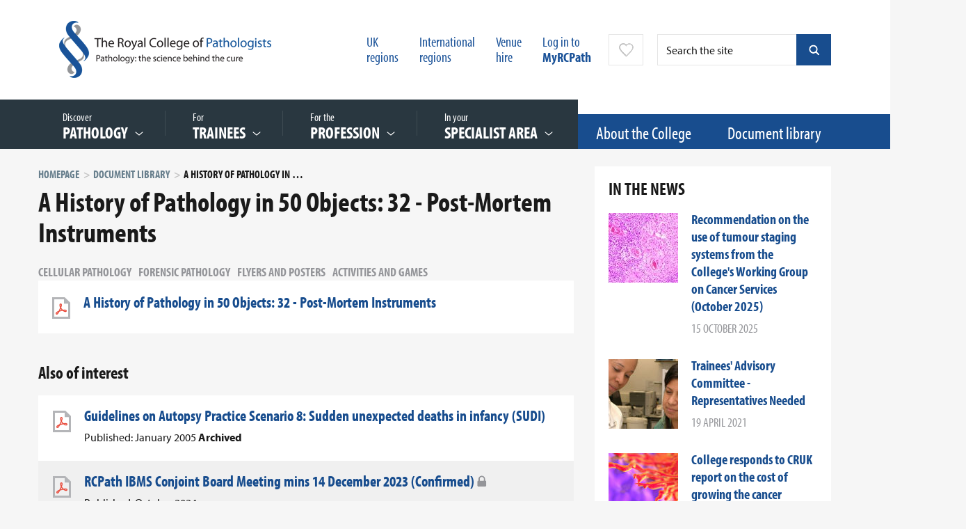

--- FILE ---
content_type: text/html;charset=UTF-8
request_url: https://www.rcpath.org/resourceLibrary/32---post-mortem-instruments.html
body_size: 11974
content:
<!DOCTYPE html>

<!--[if lt IE 7]>      <html class="no-js lt-ie9 lt-ie8 lt-ie7"> <![endif]-->
<!--[if IE 7]>         <html class="no-js lt-ie9 lt-ie8"> <![endif]-->
<!--[if IE 8]>         <html class="no-js lt-ie9"> <![endif]-->
<!--[if gt IE 8]><!--> <html class="no-js"> <!--<![endif]-->

	<head>



	
		<script src="https://cc.cdn.civiccomputing.com/9/cookieControl-9.9.2.min.js" crossorigin="anonymous" integrity="sha384-EeZGq++njpOkb2ymie9Fhtaw3EOPvAuxwaS5kq/K4ZeZN8qM2eARs3QxQ+BLdw7/"></script>


		<script type="text/javascript" nonce="d5af48562cbe3f2d714c7997c27c00be">
			var config = {
				// Core configuration
				apiKey: '18bed04b907e37a7f6de367fb1919f0449dfcd75',
				product: 'PRO',
				mode: 'gdpr',

				setInnerHTML: false,
				wrapInnerHTML: false,
				// Controlling use of cookies
				necessaryCookies: ["OGPC","VID","CONSENT","CookieControl","_PRESIDE_LANGUAGE","cf*","_gid","lang","remote_sid","JSESSIONID","DEFAULTLOCALE","rc::c","PRESIDESHOPPINGCARTSESSION","_hjShownFeedbackMessage","_ga","__cfduid","DSID","_hjClosedSurveyInvites","NSC_*","player","YSC","VISITOR_INFO1_LIVE","vuid","_hjMinimizedPolls","PSID","_cf*","continuous_play_v3","_gat*","PRESIDEARTICLEACCESSLIMIT","_hjDonePolls","test_cookie"],
				optionalCookies: [
					

	
		
		{
			name : 'Google analytics',
			label: 'Google analytics',
			description: 'Analytical cookies help website owners understand how visitors interact with websites by collecting and reporting information anonymously. This helps us to better understand the needs of our users and how we can improve the website. For full details on these cookies please see Google’s privacy policy.',
			cookies: ["_ga*","_ga_*","_gcl*","_gid","_ga","_gat","_mkto_trk","_utma","collect","GPS","IDE","MR","MR2","mus","PREF"],
			recommendedState: true,
			lawfulBasis: 'consent',
			onAccept: function(){
				// gtag consent API
    gtag('consent', 'update', { 'analytics_storage': 'granted'  });
// gtag consent API END

// START insert Google site verification tag
// meta name="google-site-verification" content="7v2qaKEdaNTI0F1MQqZjj7ipol96cnF886-6erE6vj4"
var gsvTag         = document.createElement('meta');
    gsvTag.id      = 'civic-gsv-meta';
    gsvTag.name    = 'google-site-verification';
    gsvTag.content = '7v2qaKEdaNTI0F1MQqZjj7ipol96cnF886-6erE6vj4';

document.head.insertAdjacentElement( 'beforeEnd', gsvTag );
// END insert Google site verification tag

// START - Global site tag (gtag.js) - Google Analytics
// script async src='https://www.googletagmanager.com/gtag/js?id=UA-30038551-1'
// *** REMOVED - 10-NOV-2021
//var gtmTag       = document.createElement('script');
//   gtmTag.id    = 'civic-gtm-script';
//    gtmTag.src   = 'https://www.googletagmanager.com/gtag/js?id=UA-30038551-1';
//    gtmTag.async = true;
//document.head.insertAdjacentElement( 'beforeEnd', gtmTag );
// END insert Google tag manager script

window.dataLayer = window.dataLayer || [];
function gtag(){dataLayer.push(arguments);}

			},
			onRevoke: function(){
				// gtag consent API
    gtag('consent', 'update', { 'analytics_storage': 'denied'  });
// gtag consent API END

// START remove Google site verification tag
var gsvTag = document.getElementById('civic-gsv-meta');
    gsvTag.remove();
// END remove Google site verification tag



			},
			thirdPartyCookies: [{"name":"Google","optOutLink":"https://tools.google.com/dlpage/gaoptout"},{"name":"YouTube","optOutLink":"https://support.google.com/accounts/answer/61416?hl=en&co=GENIE.Platform%3DDesktop&oco=0"}]
		}
		,
	
		
		{
			name : 'Marketing',
			label: 'Marketing',
			description: 'Marketing cookies are used to track visitors across websites. The intention is to display ads that are relevant and engaging for the individual user and thereby more valuable for publishers and third party advertisers.\r\n',
			cookies: ["_gcl_au","1P_JAR","ANID","APISID","HSID","LOGIN_INFO","SAPISID","SID","SIDCC","SSID","__Secure-3PAPISID","__Secure-3PSID","__Secure-APISID","__Secure-HSID","__Secure-SSID","gt","guest_id","personalization_id","tfw_exp","metrics_token"],
			recommendedState: true,
			lawfulBasis: 'consent',
			onAccept: function(){
				// gtag consent API
gtag('consent', 'update', {
      'ad_storage': 'granted',
      'ad_user_data': 'granted',
      'ad_personalization': 'granted'
    });
// gtag consent API END
			},
			onRevoke: function(){
				// gtag consent API
gtag('consent', 'update', {
      'ad_storage': 'denied',
      'ad_user_data': 'denied',
      'ad_personalization': 'denied'
    });
// gtag consent API END
			},
			thirdPartyCookies: [{"name":"Twitter","optOutLink":"https://twitter.com/settings/account/personalization"}]
		}
		,
	
		
		{
			name : 'Statistics',
			label: 'Statistics',
			description: 'Statistic cookies help website owners to understand how visitors interact with websites by collecting and reporting information anonymously.',
			cookies: ["_hjid","_hjRecordingLastActivity","_hjTLDTest","_hjUserAttributesHash","_hjCachedUserAttributes","_hjLocalStorageTest","_hjIncludedInPageviewSample","_hjIncludedInSessionSample","_hjAbsoluteSessionInProgress"],
			recommendedState: true,
			lawfulBasis: 'consent',
			onAccept: function(){
				
			},
			onRevoke: function(){
				
			},
			thirdPartyCookies: []
		}
		
	

				],    // Array of objects based on CookieCategory object
				consentCookieExpiry: 350,

				
					statement : {
						  description: ''
						, name: 'Cookies policy'
						, url: 'https://www.rcpath.org/about-the-college/college-policies/cookies-policy.html'
						, updated: '17/12/2020'
					},
				

				logConsent: true,
				encodeCookie: false,
				sameSiteCookie: true,
				sameSiteValue: "Strict",
				closeOnGlobalChange: true,
				subDomains: true,

				// Customizing appearance and behaviour
				initialState: "notify",
				notifyOnce: false,
				rejectButton: true,
				layout: "slideout",
				position: "left",
				theme: "light",
				toggleType: "slider",
				closeStyle: "button",
				notifyDismissButton: false,
				settingsStyle: "button",
				acceptBehaviour: "recommended",

				

				

				text : {
					title: 'Our use of cookies'
					, intro                : 'We use necessary cookies to make our site work and to create a smoother user experience. We’d also like to use optional cookies to help us improve the services and content that we provide to you.'
					, acceptRecommended    : 'ACCEPT RECOMMENDED SETTINGS'
					
					, rejectSettings       : 'Reject all'
					, necessaryTitle       : 'Essential cookies'
					, necessaryDescription : 'Essential cookies enable core functionality such as page navigation and access to secure areas. You may disable these by changing your browser settings, but this may affect how the website functions.'
					
					
					
					
					
					, off                  : 'Off'
					
					
					
					, closeLabel           : 'SAVE YOUR PREFERRED SETTINGS'
					
					
					
					
					
					
					
				},

				
				branding : {
					  fontFamily       : 'Arial, sans serif'
					
					
					
					
					
					, acceptText       : '#fff'
					, acceptBackground : '#184d8e'
					
					
					
					, toggleColor      : '#022857'
					, toggleBackground : '#184d8e'
					
					
					
					, buttonIconWidth  : '64px'
					, buttonIconHeight : '64px'
					, removeIcon       : false
					, removeAbout      : true
				},
				

				
					excludedCountries: [],
					locale: "undefined" != typeof window ? window.navigator.language : "en",	
				locales: [
					
				],
				

				accessibility: {
					accessKey: '',
					highlightFocus: false,
					outline: false,
					overlay: false,
					disableSiteScrolling: false
				}
			};

			CookieControl.load( config );

			var onPageStyle = "";
			
			if ( onPageStyle.length ) {
				var style       = document.createElement('style');
				style.innerHTML = onPageStyle;
				document.head.appendChild( style );
			}
		</script>
	

		




	<title>A History of Pathology in 50 Objects: 32 - Post-Mortem Instruments</title>
<script nonce="44ac1d03f8d47b944bf91e544737b8bc">
    window.dataLayer = window.dataLayer || [];
    function gtag() {
        dataLayer.push(arguments);
    }
    gtag("consent", "default", {
        ad_personalization: "denied",
        ad_storage: "denied",
        ad_user_data: "denied",
        analytics_storage: "denied",
        wait_for_update: 500
    });
    gtag("set", "url_passthrough", true);
</script>


<!-- Google Tag Manager -->
<script nonce="44ac1d03f8d47b944bf91e544737b8bc">(function(w,d,s,l,i){w[l]=w[l]||[];w[l].push({'gtm.start':
new Date().getTime(),event:'gtm.js'});var f=d.getElementsByTagName(s)[0],
j=d.createElement(s),dl=l!='dataLayer'?'&l='+l:'';j.async=true;j.src=
'https://www.googletagmanager.com/gtm.js?id='+i+dl;f.parentNode.insertBefore(j,f);
})(window,document,'script','dataLayer','GTM-K4LLWHB');</script>
<!-- End Google Tag Manager -->

	

	

	
		<meta name="author" content="The Royal College of Pathologists" />
	

	

	<meta name="robots" content="index,follow" />

	
	


	<meta property="og:title" content="A History of Pathology in 50 Objects: 32 - Post-Mortem Instruments" />
	<meta property="og:type"  content="website" />
	<meta property="og:url"   content="https://www.rcpath.org/resourceLibrary/32---post-mortem-instruments.html" />
	
	

	
		<meta name="twitter:card" content="summary_large_image">
	
	
	<meta name="twitter:title" content="A History of Pathology in 50 Objects: 32 - Post-Mortem Instruments" />
	
	





		<meta charset="utf-8">
		<meta name="viewport" content="width=device-width, initial-scale=1.0">
		<!--[if IE]> <meta http-equiv="X-UA-Compatible" content="IE=edge,chrome=1"> <![endif]-->

		<link rel="shortcut icon" href="/assets/img/favicon.ico" type="image/x-icon">
		<script type="text/javascript" src="//use.typekit.net/hlu4raf.js"></script>
		<script type="text/javascript" src="/assets/js/lib/typekit.js"></script>

		<link rel="stylesheet" type="text/css" href="/assets/css/lib/bootstrap.min.css">
<link rel="stylesheet" type="text/css" href="/assets/css/lib/jquery.bxslider.css">
<link rel="stylesheet" type="text/css" href="/assets/css/lib/jquery.datetimepicker.css">
<link rel="stylesheet" type="text/css" href="/assets/css/lib/perfect-scrollbar.min.css">
<link rel="stylesheet" type="text/css" href="/assets/css/lib/tooltipster.css">
<link rel="stylesheet" type="text/css" href="/assets/css/core/_7ecaabad.core.min.css">
<link rel="stylesheet" type="text/css" href="/assets/css/specific/autocomplete/_dfb9fcdd.autocomplete.min.css">
<!--[if lte IE 8]><link rel="stylesheet" type="text/css" href="/assets/css/lib/ie8.css"><![endif]-->


		<!--[if lt IE 9]>
			<script src="http://html5shiv.googlecode.com/svn/trunk/html5.js"></script>
		<![endif]-->

		<script src="/assets/js/lib/modernizr-2.6.2.min.js"></script>
<!--[if lte IE 8]><script src="/assets/js/lib/respond.js"></script><![endif]-->


		
		

		
	</head>
	<body class="">
<!-- Google Tag Manager (noscript) -->
<noscript><iframe src="https://www.googletagmanager.com/ns.html?id=GTM-K4LLWHB"
height="0" width="0" style="display:none;visibility:hidden"></iframe></noscript>
<!-- End Google Tag Manager (noscript) -->

		 <!--[if lt IE 7]>
			<p class="chromeframe">You are using an <strong>outdated</strong> browser. Please <a href="http://browsehappy.com/">upgrade your browser</a> or <a href="http://www.google.com/chromeframe/?redirect=true">activate Google Chrome Frame</a> to improve your experience.</p>
		<![endif]-->

		<div class="main-wrapper">
			
			<div class="menu-overlay"></div>
			
	

	<header id="masthead" class="branding" role="banner">

		<div class="container top-header">

			<div class="row">

				<div class="col-lg-4 col-md-4 col-sm-5 col-xs-12">
					<h1 class="site-logo">
						<a href="/" >
							<img src="/assets/img/logo.png" alt="RCPath logo">
						</a>
					</h1>
				</div>

				<div class="col-lg-8 col-md-8 col-sm-7 col-xs-12 hidden-xs">
					





	<form class="search-form hidden-sm hidden-xs mod-autocomplete" action="https://www.rcpath.org/search-results.html" method="get">
        <input type="text" class="search-query form-control js-autocomplete-header-ajax js-search-form-full" name="q" id="" placeholder="Search the site" />
        <button type="button" class="search-close js-search-close">&times;</button>
        <input type="submit" value="submit" class="search-button blue" />
        <button type="button" class="search-button blue js-search-form-full"></button>
    </form>




					<nav class="top-nav ">
						<ul>
							

							
								


    <li class="header-link">


	
		<a href="https://www.rcpath.org/our-uk-regions.html">UK <br/>regions</a>
	
</li>



    <li class="header-link">


	
		<a href="https://www.rcpath.org/international.html">International <br/>regions</a>
	
</li>



    <li class="header-link">


	
		<a href="https://www.rcpath.org/profession/conferences/our-venue-events-at-no-6.html">Venue <br/>hire</a>
	
</li>

							

							
								<li><a href="https://www.rcpath.org/log-in.html">Log in to <br/><strong>MyRCPath</strong></a></li>
							
							


	<li class="favourites-trigger-wrapper">
		
			<a
				class         = "favourites-trigger show-tooltip"
				title         = "You need to login in order to&nbsp;add or remove favourites"
				data-position = "right"
			>
		
		</a>
	</li>

	<div class="modal fade" id="favourite-popover" tabindex="-1" role="dialog" aria-hidden="true">
	  	<div class="modal-dialog">
			<div class="modal-content">
		  		<div class="modal-header">
					<a href="" class="icon icon-close pull-right" data-dismiss="modal"><span class="sr-only">Close</span></a>
					<h3 class="modal-title">Favourites</h3>
		  		</div>

		  		<div class="modal-body"></div>

			  	<div class="modal-footer aligned-center">
					<button type="button" class="btn blue-dark" data-dismiss="modal">OK</button>
			  	</div>
			</div>
	  	</div>
	</div>

						</ul>
					</nav>

				</div>

			</div>

		</div>

		<div class="main-navigation-wrapper v2">

			<div class="container visible-sm visible-xs">
				<div class="row">
					<div class="col-xs-12">
						<div class="mobile-menu">
							<a class="search-trigger visible-xs visible-sm">Search</a>
							<a class="menu-trigger">Menu</a>
						</div>
					</div>
				</div>
			</div>

			<div class="main-navigation">
				<div class="v2-bg-filler"></div>
				<div class="container">
					<div class="row">
						<div class="col-md-12">
							<nav class="main-navigation-links" >
								<ul>
									
	

	
		<li class=" featured-link">
			

	
	
	
	
	
	<a href="https://www.rcpath.org/discover-pathology.html">
		
			<span class="top-text">Discover  &nbsp;</span> <span class="menu-label">PATHOLOGY</span>
		
	</a>
	
		<div class="mega-menu">
			

			

			<div class="nav-links column-links">
				<ul class="
							
								two-columns
							
						">
					
						<li class="">
							<a href="https://www.rcpath.org/discover-pathology/what-is-pathology.html" data-href="#nav-62210955-3D4F-4681-B8E72C92C23F9E1A">What is pathology?</a>
						</li>
					
						<li class="">
							<a href="https://www.rcpath.org/discover-pathology/careers-in-pathology.html" data-href="#nav-837A77CC-21BB-45CE-88F268E6ECCCEE0C">Careers in pathology</a>
						</li>
					
						<li class="">
							<a href="https://www.rcpath.org/discover-pathology/events-landing-page.html" data-href="#nav-3F4933A7-969F-4284-B7A1ABF2D1AE7B99">Public engagement events</a>
						</li>
					
						<li class="">
							<a href="https://www.rcpath.org/discover-pathology/discover-pathology-resources.html" data-href="#nav-0FEFF61F-79BC-422D-9DBCA9D81F946AAF">Resources</a>
						</li>
					
						<li class="">
							<a href="https://www.rcpath.org/discover-pathology/competitions.html" data-href="#nav-379FD92E-B7B9-4E72-AE8E00AB240FC3A5">Competitions</a>
						</li>
					
						<li class="">
							<a href="https://www.rcpath.org/discover-pathology/membership.html" data-href="#nav-C8D46354-E754-4E8D-BC895693ADFF4436">Membership</a>
						</li>
					
						<li class="">
							<a href="https://www.rcpath.org/discover-pathology/corporate-membership.html" data-href="#nav-F4830D14-7813-424D-9ECB70F783089611">Corporate membership</a>
						</li>
					
						<li class="">
							<a href="https://www.rcpath.org/discover-pathology/undergraduates-and-foundation-doctors.html" data-href="#nav-3842D845-18A4-47CC-B270862E625D8AD3">Undergraduates and Foundation doctors</a>
						</li>
					
						<li class="">
							<a href="https://www.rcpath.org/discover-pathology/news.html" data-href="#nav-DD9D7BF1-02E5-4AFD-9BEFDAE100B38369">News</a>
						</li>
					
						<li class="">
							<a href="https://www.rcpath.org/discover-pathology/blogs.html" data-href="#nav-499509C2-8F7D-46CA-8E632F53F37E6B27">Blogs</a>
						</li>
					
						<li class="">
							<a href="https://www.rcpath.org/discover-pathology/public-affairs.html" data-href="#nav-E5E2B075-3601-4C80-90630C37061285D3">Public affairs</a>
						</li>
					
						<li class="">
							<a href="https://www.rcpath.org/discover-pathology/videos.html" data-href="#nav-19C13837-73E0-491B-91D09FC287E8F0BE">Videos</a>
						</li>
					
						<li class="">
							<a href="https://www.rcpath.org/discover-pathology/pathologypodcast.html" data-href="#nav-B89DA92E-0C20-4213-8C333990A4BED5D2">Pathologists in Profile Podcast Series</a>
						</li>
					
						<li class="">
							<a href="https://www.rcpath.org/discover-pathology/diamond-jubilee.html" data-href="#nav-5595587D-5582-490D-8181B722599C787E">Diamond Jubilee</a>
						</li>
					
				</ul>
			</div>
			

		</div>
	

		</li>
	
		<li class=" featured-link">
			

	
	
	
	
	
	<a href="https://www.rcpath.org/trainees.html">
		
			<span class="top-text">For &nbsp;</span> <span class="menu-label">Trainees</span>
		
	</a>
	
		<div class="mega-menu">
			

			

			<div class="nav-links column-links">
				<ul class="
							
								two-columns
							
						">
					
						<li class="">
							<a href="https://www.rcpath.org/trainees/covid-19-information-for-trainees.html" data-href="#nav-8A285D6E-8841-4290-B81A2091D1AE184E">COVID-19: information for trainees</a>
						</li>
					
						<li class="">
							<a href="https://www.rcpath.org/trainees/training.html" data-href="#nav-47E24E46-D71C-49C8-95E9D6F0986EB51A">Training</a>
						</li>
					
						<li class="">
							<a href="https://www.rcpath.org/trainees/webinars-what-i-wish-i-d-known.html" data-href="#nav-AFCE845C-C8BE-495F-801F2D8D3FD2CC43">Webinars: What I Wish I’d Known</a>
						</li>
					
						<li class="">
							<a href="https://www.rcpath.org/trainees/assessment.html" data-href="#nav-0051557A-8AFD-4744-871BC4F17131CF9D">Assessment</a>
						</li>
					
						<li class="">
							<a href="https://www.rcpath.org/trainees/examinations.html" data-href="#nav-43912B94-9F8B-428D-A2B978D3DE35AF00">Examinations</a>
						</li>
					
						<li class="">
							<a href="https://www.rcpath.org/trainees/cost-of-training1.html" data-href="#nav-4379FDA7-067A-44C7-9D6B41B2C1F06667">Cost of training</a>
						</li>
					
						<li class="">
							<a href="https://www.rcpath.org/trainees/preparing-to-be-a-new-consultant.html" data-href="#nav-99FD3087-F4E0-4721-ACA0C028C6AB6B98">Preparing to be a new consultant</a>
						</li>
					
				</ul>
			</div>
			

		</div>
	

		</li>
	
		<li class=" featured-link">
			

	
	
	
	
	
	<a href="https://www.rcpath.org/profession.html">
		
			<span class="top-text">For the &nbsp;</span> <span class="menu-label">Profession</span>
		
	</a>
	
		<div class="mega-menu">
			

			

			<div class="nav-links column-links">
				<ul class="
							
								two-columns
							
						">
					
						<li class="">
							<a href="https://www.rcpath.org/profession/on-the-agenda.html" data-href="#nav-F632503D-7B1C-4470-9ABD444E0B8A111F">On the agenda</a>
						</li>
					
						<li class="">
							<a href="https://www.rcpath.org/profession/college-responses.html" data-href="#nav-79202A89-A566-493C-BD57BC4B2401988C">College responses</a>
						</li>
					
						<li class="">
							<a href="https://www.rcpath.org/profession/clinical-excellence-awards.html" data-href="#nav-1EB129E6-B427-4AA1-98BC1029374B5538">Clinical Impact Awards</a>
						</li>
					
						<li class="">
							<a href="https://www.rcpath.org/profession/patient-safety-and-quality-improvement.html" data-href="#nav-742BA6CD-2B36-447E-87E47A558EE4DB4E">Patient safety and quality improvement</a>
						</li>
					
						<li class="">
							<a href="https://www.rcpath.org/profession/coronavirus-resource-hub.html" data-href="#nav-BFCCBA7C-0E65-43D7-B2E37C8E63C9754F">Coronavirus: COVID-19 resources hub</a>
						</li>
					
						<li class="">
							<a href="https://www.rcpath.org/profession/conferences.html" data-href="#nav-6B527134-B377-45BF-A56274D8FCFF03C7">Conferences</a>
						</li>
					
						<li class="">
							<a href="https://www.rcpath.org/profession/continuing-professional-development-cpd.html" data-href="#nav-EB1799C1-BBCE-4C6E-88ECB16C02AD8012">Continuing Professional Development (CPD)</a>
						</li>
					
						<li class="">
							<a href="https://www.rcpath.org/profession/appraisal-and-revalidation.html" data-href="#nav-AB324748-614B-4078-80780E2555A84849">Appraisal and revalidation </a>
						</li>
					
						<li class="">
							<a href="https://www.rcpath.org/profession/guidelines.html" data-href="#nav-0BCD5B64-F576-422E-9F82BF4FD7CDE1FD">Guidelines</a>
						</li>
					
						<li class="">
							<a href="https://www.rcpath.org/profession/publications.html" data-href="#nav-FCDE25E1-B7C8-41F3-A114C0DF9DFDDFAB">Publications</a>
						</li>
					
						<li class="">
							<a href="https://www.rcpath.org/profession/digital-pathology.html" data-href="#nav-D02EC6A9-C29C-471D-9D2717106FEE9B64">Digital pathology</a>
						</li>
					
						<li class="">
							<a href="https://www.rcpath.org/profession/committees.html" data-href="#nav-B9825946-F33A-42C5-8EF769B5A3EF3B71">Committees</a>
						</li>
					
						<li class="">
							<a href="https://www.rcpath.org/profession/rcpath-consulting.html" data-href="#nav-A2D0E3F3-17CC-4AEF-A66F698D6883C25E">RCPath Consulting</a>
						</li>
					
						<li class="">
							<a href="https://www.rcpath.org/profession/research-and-innovation.html" data-href="#nav-2AEB0F6E-C3BE-49E5-B5FFA3A085C3804B">Research and innovation</a>
						</li>
					
						<li class="">
							<a href="https://www.rcpath.org/profession/medical-examiners.html" data-href="#nav-CAA61036-9281-4D73-82D97283B32B24AF">Medical examiners</a>
						</li>
					
						<li class="">
							<a href="https://www.rcpath.org/profession/training-standards.html" data-href="#nav-C69ED13A-8010-4C6B-832B5D65E74B528B">Training standards</a>
						</li>
					
						<li class="">
							<a href="https://www.rcpath.org/profession/pathology-portal.html" data-href="#nav-EB98C704-F7C3-4DD0-B97A0DD5FB1293B3">Pathology Portal</a>
						</li>
					
						<li class="">
							<a href="https://www.rcpath.org/profession/equality-diversity-and-inclusion.html" data-href="#nav-DCF9D0AD-EBEF-42EE-B3C1D0CC1A2AF301">Equality, diversity and inclusion</a>
						</li>
					
						<li class="">
							<a href="https://www.rcpath.org/profession/member-engagement.html" data-href="#nav-1186323B-EB4C-4FC7-B9A470A79D3C14ED">Member engagement</a>
						</li>
					
						<li class="">
							<a href="https://www.rcpath.org/profession/workforce-and-engagement.html" data-href="#nav-4B128BB1-131A-47AA-8C81A87D50642E5D">Workforce and engagement</a>
						</li>
					
				</ul>
			</div>
			

		</div>
	

		</li>
	
		<li class=" featured-link">
			

	
	
	
	
	
	<a href="https://www.rcpath.org/specialist-area.html">
		
			<span class="top-text">In your &nbsp;</span> <span class="menu-label">Specialist area</span>
		
	</a>
	
		<div class="mega-menu">
			

			
				
			

			<div class="nav-links column-links">
				<ul class="
							
								two-columns
							
						">
					
						<li class="">
							<a href="https://www.rcpath.org/specialist-area/cellular-pathology.html" data-href="#nav-E9872745-F5E7-4AA5-A239C5E9C87D5BDA">Cellular pathology</a>
						</li>
					
						<li class="">
							<a href="https://www.rcpath.org/specialist-area/clinical-biochemistry.html" data-href="#nav-EE9AEDA1-6D52-43EB-8753D49ADEE05F06">Clinical biochemistry</a>
						</li>
					
						<li class="">
							<a href="https://www.rcpath.org/specialist-area/microbiology.html" data-href="#nav-D91831B0-E7B7-4150-91D4F1D893757063">Microbiology</a>
						</li>
					
						<li class="">
							<a href="https://www.rcpath.org/specialist-area/haematology.html" data-href="#nav-8BBD5570-982E-4C2F-8EF973F932977C21">Haematology</a>
						</li>
					
						<li class="">
							<a href="https://www.rcpath.org/specialist-area/transfusion-medicine.html" data-href="#nav-D74D740F-0749-4485-B699B10DFB25CF98">Transfusion medicine</a>
						</li>
					
						<li class="">
							<a href="https://www.rcpath.org/specialist-area/neuropathology.html" data-href="#nav-746F5CF0-1F44-48D1-BD6CCE20DF7DABC6">Neuropathology</a>
						</li>
					
						<li class="">
							<a href="https://www.rcpath.org/specialist-area/paediatric-and-perinatal-pathology.html" data-href="#nav-4059E450-99B0-4D71-A330F2B7D4F0A773">Paediatric and perinatal pathology</a>
						</li>
					
						<li class="">
							<a href="https://www.rcpath.org/specialist-area/oral-maxillofacial-pathology.html" data-href="#nav-68E758DE-3F0C-4F86-9DA2E09C3B7BBDEE">Oral and maxillofacial pathology</a>
						</li>
					
						<li class="">
							<a href="https://www.rcpath.org/specialist-area/reproductive-science.html" data-href="#nav-BC7228D3-8753-4357-821D7E93497EA8C1">Reproductive science</a>
						</li>
					
						<li class="">
							<a href="https://www.rcpath.org/specialist-area/forensic-pathology.html" data-href="#nav-1EDB959B-04E9-4B91-84277DC51EBFF63D">Forensic pathology</a>
						</li>
					
						<li class="">
							<a href="https://www.rcpath.org/specialist-area/toxicology.html" data-href="#nav-79EA0105-B421-4FDC-8EF1F1A5A2FB85A9">Toxicology</a>
						</li>
					
						<li class="">
							<a href="https://www.rcpath.org/specialist-area/histocompatibility-and-immunogenetics.html" data-href="#nav-22B342E3-14AB-46E0-9E73B54E50CA5569">Histocompatibility and immunogenetics</a>
						</li>
					
						<li class="">
							<a href="https://www.rcpath.org/specialist-area/virology.html" data-href="#nav-5086FEF3-8BAD-40D8-A7FF5196D89D54CE">Virology</a>
						</li>
					
						<li class="">
							<a href="https://www.rcpath.org/specialist-area/immunology.html" data-href="#nav-82136D38-BEDB-45EF-B2753194FBDDF953">Immunology</a>
						</li>
					
						<li class="">
							<a href="https://www.rcpath.org/specialist-area/genetics.html" data-href="#nav-09491268-3DDC-4917-A92BDAE46217F62C">Genetics</a>
						</li>
					
						<li class="">
							<a href="https://www.rcpath.org/specialist-area/molecular-pathology.html" data-href="#nav-33E5C334-C711-45B7-A0750DBFEFD6E218">Molecular pathology</a>
						</li>
					
						<li class="">
							<a href="https://www.rcpath.org/specialist-area/veterinary-pathology.html" data-href="#nav-AF32497A-B1C6-4999-A494BC447132F415">Veterinary pathology</a>
						</li>
					
				</ul>
			</div>
			
					
						
					
						
					
						
					
						
					
						
					
						
					
						
					
						
					
						
					
						
					
						
					
						
					
						
					
						
					
						
					
						
					
						
					
				

		</div>
	

		</li>
	
		<li class=" ">
			

	
	
	
	
	
	<a href="https://www.rcpath.org/about-the-college.html">
		
			About the College
		
	</a>
	

		</li>
	
		<li class="active ">
			

	
	
	
	
	
	<a href="https://www.rcpath.org/document-library-search.html">
		
			Document library
		
	</a>
	

		</li>
	


								
									
								


    <li class="header-link">


	
		<a href="https://www.rcpath.org/our-uk-regions.html">UK <br/>regions</a>
	
</li>



    <li class="header-link">


	
		<a href="https://www.rcpath.org/international.html">International <br/>regions</a>
	
</li>



    <li class="header-link">


	
		<a href="https://www.rcpath.org/profession/conferences/our-venue-events-at-no-6.html">Venue <br/>hire</a>
	
</li>

							
									<li class="visible-xs"><a href="https://www.rcpath.org/log-in.html">Log in to MyRCPath</a></li>
								
									
								</ul>
							</nav>
						</div>
					</div>
				</div>

			</div>

			<div class="mobile-search">
				





	<form class="search-form " action="https://www.rcpath.org/search-results.html" method="get">
        <input type="text" class="search-query form-control js-autocomplete-header-ajax" name="q" id="" placeholder="Search the site" />
        
        <input type="submit" value="submit" class="search-button blue" />
        
    </form>



			</div>

		</div>

	</header>


			<section id="contents">
				


	

				




	<div class="container">
		<div class="row">
			<div class="col-md-8 col-sm-12 col-xs-12">
				<div class="main-content">
					
	<div class="breadcrumb-wrapper">
		<ol class="breadcrumb">
			

	
		<li ><a href="https://www.rcpath.org/">Homepage</a></li>
	
		<li ><a href="https://www.rcpath.org/document-library-search.html">Document library</a></li>
	
		<li class="active">A History of Pathology in 50 Objects: 32 - Post-Mortem Instruments</li>
	

		</ol>
	</div>


					<h1>A History of Pathology in 50 Objects: 32 - Post-Mortem Instruments</h1>

					

					
						<ul class="tags">
							




	<li>
		<a href="https://www.rcpath.org/document-library-search.html?specialist_area=cellular-pathology">Cellular pathology </a>
	</li>





	<li>
		<a href="https://www.rcpath.org/document-library-search.html?specialist_area=forensic-pathology">Forensic pathology</a>
	</li>

							




	<li>
		<a href="https://www.rcpath.org/document-library-search.html?information_type=flyers-and-posters">Flyers and posters</a>
	</li>





	<li>
		<a href="https://www.rcpath.org/document-library-search.html?information_type=activities-and-games">Activities and games</a>
	</li>

							
						</ul>
					

					

					

					<div class="page-content news-content">

						<div class="single-resources">
							

								
									
									
										
									
								

	 							<div class="icon-wrapper">
									<a href="https://www.rcpath.org/asset/7CEF2D6B%2DE592%2D47AB%2DAF3BB0A0BCFB116F/"><span class="icon-pdf"></span></a>
								</div>
								<div class="details">
									<h3 class="title"><a href="https://www.rcpath.org/asset/7CEF2D6B%2DE592%2D47AB%2DAF3BB0A0BCFB116F/" target="_blank">A History of Pathology in 50 Objects: 32 - Post-Mortem Instruments</a></h3>
									
									
								</div>
							
						</div>

						

						

						<div class="featured-panel">
							
								<h3>Also of interest</h3>
								<ul class="listing padded alternate-grey">
									


	
		
		
		
		

		
			
				

			

			

		

		<li>
			<div class="icon-wrapper">
				<a href="https://www.rcpath.org/resourceLibrary/8-sudi-jan05-pdf.html" target="_blank"><span class="icon-pdf"></span></a>
			</div>
			<div class="details">
				<h3 class="title">
					<a href="https://www.rcpath.org/resourceLibrary/8-sudi-jan05-pdf.html" target="_blank">Guidelines on Autopsy Practice Scenario 8: Sudden unexpected deaths in infancy (SUDI)</a>
					
				</h3>
		 		<span class="date hidden-xs">
		 			
		 				Published: January 2005
		 			
	 				<strong class="status-tag">


	
		
		Archived
		
	
</strong>
	 			</span>

				<p></p>

				<span class="date hidden-sm hidden-md hidden-lg">
		 			
		 				Published: January 2005
		 			
	 				<strong class="status-tag">


	
		
		Archived
		
	
</strong>
	 			</span>
			</div>
		</li>
	
		
		
		
		

		
			
				

			

			

		

		<li>
			<div class="icon-wrapper">
				<a href="https://www.rcpath.org/resourceLibrary/rcpath-ibms-conjoint-board-meeting-mins-14-december-2023-confirmed.html" target="_blank"><span class="icon-pdf"></span></a>
			</div>
			<div class="details">
				<h3 class="title">
					<a href="https://www.rcpath.org/resourceLibrary/rcpath-ibms-conjoint-board-meeting-mins-14-december-2023-confirmed.html" target="_blank">RCPath IBMS Conjoint Board Meeting mins 14 December 2023 (Confirmed)</a>
					
				 		<span class="icon icon-lock"></span>
				 	
				</h3>
		 		<span class="date hidden-xs">
		 			
		 				Published: October 2024
		 			
	 				<strong class="status-tag">


	
</strong>
	 			</span>

				<p></p>

				<span class="date hidden-sm hidden-md hidden-lg">
		 			
		 				Published: October 2024
		 			
	 				<strong class="status-tag">


	
</strong>
	 			</span>
			</div>
		</li>
	
		
		
		
		

		
			
				

			

			

		

		<li>
			<div class="icon-wrapper">
				<a href="https://www.rcpath.org/resourceLibrary/unconfirmed-wgcs-minutes-10-june-2021-pdf.html" target="_blank"><span class="icon-pdf"></span></a>
			</div>
			<div class="details">
				<h3 class="title">
					<a href="https://www.rcpath.org/resourceLibrary/unconfirmed-wgcs-minutes-10-june-2021-pdf.html" target="_blank">Unconfirmed WGCS minutes - June 2021</a>
					
				 		<span class="icon icon-lock"></span>
				 	
				</h3>
		 		<span class="date hidden-xs">
		 			
		 				Published: July 2021
		 			
	 				<strong class="status-tag">


	
</strong>
	 			</span>

				<p></p>

				<span class="date hidden-sm hidden-md hidden-lg">
		 			
		 				Published: July 2021
		 			
	 				<strong class="status-tag">


	
</strong>
	 			</span>
			</div>
		</li>
	
		
		
		
		

		
			
				

			

			

		

		<li>
			<div class="icon-wrapper">
				<a href="https://www.rcpath.org/resourceLibrary/g127-draft-dataset-for-histopathological-reporting-of-primary-cutaneous-adnexal-carcinomas-and-regional-lymph-nodes-for-consultation-pdf.html" target="_blank"><span class="icon-pdf"></span></a>
			</div>
			<div class="details">
				<h3 class="title">
					<a href="https://www.rcpath.org/resourceLibrary/g127-draft-dataset-for-histopathological-reporting-of-primary-cutaneous-adnexal-carcinomas-and-regional-lymph-nodes-for-consultation-pdf.html" target="_blank">G127 DRAFT Dataset for histopathological reporting of primary cutaneous adnexal carcinomas and regional lymph nodes</a>
					
				 		<span class="icon icon-lock"></span>
				 	
				</h3>
		 		<span class="date hidden-xs">
		 			
		 				Published: September 2018
		 			
	 				<strong class="status-tag">


	
</strong>
	 			</span>

				<p></p>

				<span class="date hidden-sm hidden-md hidden-lg">
		 			
		 				Published: September 2018
		 			
	 				<strong class="status-tag">


	
</strong>
	 			</span>
			</div>
		</li>
	
		
		
		
		

		
			

			

		

		<li>
			<div class="icon-wrapper">
				<a href="https://www.rcpath.org/resourceLibrary/updated-appendix-d-tnm-classification-of-tumours-of-the-breast-.html" target="_blank"><span class="icon-webpage"></span></a>
			</div>
			<div class="details">
				<h3 class="title">
					<a href="https://www.rcpath.org/resourceLibrary/updated-appendix-d-tnm-classification-of-tumours-of-the-breast-.html" target="_blank">Updated Appendix D TNM classification of tumours of the breast </a>
					
				</h3>
		 		<span class="date hidden-xs">
		 			
		 				Published: October 2017
		 			
	 				<strong class="status-tag">


	
</strong>
	 			</span>

				<p></p>

				<span class="date hidden-sm hidden-md hidden-lg">
		 			
		 				Published: October 2017
		 			
	 				<strong class="status-tag">


	
</strong>
	 			</span>
			</div>
		</li>
	


								</ul>
							
							<div class="view-more">
	                        	<a href="https://www.rcpath.org/document-library-search.html">More resources</a>
	                    	</div>
						</div>
					</div>
				</div>
			</div>

			<div class="col-md-4 col-sm-12 col-xs-12">
				<aside class="sidebar">
					
						

	<div class="widget article-list">
		
			<h3 class="widget-title">In the news</h3>
		
		<div class="widget-content">
			<ul class="featured-links">
				
					
					<li>
						
							<div class="thumbnail-wrapper">
								<a href="https://www.rcpath.org/discover-pathology/news/recommendation-on-the-use-of-tumour-staging-systems-from-the-college-s-working-group-on-cancer-services-october-2025.html"><img src="https://www.rcpath.org/static/9313fbd4-8520-4bd8-b78ee412a9d8c209/eventimage100_d0783de708afc4e8d0504f08090949d0_4a7c7e45a350/Image-from-section-tissue-of-breast-cancer-view-in-microscopylower-res-for-web.jpg" alt="Image of Recommendation on the use of tumour staging systems from the College's Working Group on Cancer Services (October 2025)" /></a>
							</div>
						
						<div class="details">
							<h3><a href="https://www.rcpath.org/discover-pathology/news/recommendation-on-the-use-of-tumour-staging-systems-from-the-college-s-working-group-on-cancer-services-october-2025.html">Recommendation on the use of tumour staging systems from the College's Working Group on Cancer Services (October 2025)</a></h3>
							<p class="subtitle">15 October 2025</p>
						</div>
					</li>
				
					
					<li>
						
							<div class="thumbnail-wrapper">
								<a href="https://www.rcpath.org/discover-pathology/news/trainees-advisory-committee-representatives-needed.html"><img src="https://www.rcpath.org/static/e8ccd5e5-c8c8-4c6e-ac2e8c320bcace45/4a871ac4-6d8f-415a-822752651961c238/eventimage100_d0783de708afc4e8d0504f08090949d0/Trainee_with_mentor.jpg" alt="Image of Trainees' Advisory Committee - Representatives Needed" /></a>
							</div>
						
						<div class="details">
							<h3><a href="https://www.rcpath.org/discover-pathology/news/trainees-advisory-committee-representatives-needed.html">Trainees' Advisory Committee - Representatives Needed</a></h3>
							<p class="subtitle">19 April 2021</p>
						</div>
					</li>
				
					
					<li>
						
							<div class="thumbnail-wrapper">
								<a href="https://www.rcpath.org/discover-pathology/news/college-responds-to-cruk-report-on-the-cost-of-growing-the-cancer-workforce.html"><img src="https://www.rcpath.org/static/12032e5d-8241-4170-989d3c44dc4ffb9f/eventimage100d0783de708afc4e8d0504f08090949d0/cancer-2.jpg" alt="Image of College responds to CRUK report on the cost of growing the cancer workforce " /></a>
							</div>
						
						<div class="details">
							<h3><a href="https://www.rcpath.org/discover-pathology/news/college-responds-to-cruk-report-on-the-cost-of-growing-the-cancer-workforce.html">College responds to CRUK report on the cost of growing the cancer workforce </a></h3>
							<p class="subtitle">12 October 2020</p>
						</div>
					</li>
				
			</ul>
		</div>
		<div class="view-more">
			<a href="https://www.rcpath.org/discover-pathology/news.html">More news</a>
		</div>
	</div>

					
					
						

	<div class="widget stories-widget">
		<div class="widget-content">
			<ul class="listing">
				
					<li>
						<div class="thumbnail-wrapper">
							
							<a href="https://www.rcpath.org/event/lept-refresher-session-trainees.html">
								
									<img src="https://www.rcpath.org/static/3e700616-30c8-44ef-b7314cbed0bd973a/eventimage100_d0783de708afc4e8d0504f08090949d0_4a7c7e45a350/essay-prize-3.jpg" alt="" />
								
							</a>
						</div>
						<div class="details">
							<h3 class="title"><a href="https://www.rcpath.org/event/lept-refresher-session-trainees.html">LEPT Refresher session - Trainees</a></h3>
							<p class="event-meta">3 February 2026
								

								
									
										<br/>
										<span class="category  featured">College conference</span>
									
								
							</p>
						</div>
					</li>
				
					<li>
						<div class="thumbnail-wrapper">
							
							<a href="https://www.rcpath.org/event/basic-cervical-histopathology-course.html">
								
									<img src="https://www.rcpath.org/static/b830f129-8341-40ae-82fc293d00e65fbb/eventimage100d0783de708afc4e8d0504f08090949d0/feature-biochemical-blue.jpg" alt="" />
								
							</a>
						</div>
						<div class="details">
							<h3 class="title"><a href="https://www.rcpath.org/event/basic-cervical-histopathology-course.html">Basic Cervical Histopathology Course </a></h3>
							<p class="event-meta">4 February 2026
								

								
									
										<br/>
										<span class="category ">External Event</span>
									
								
							</p>
						</div>
					</li>
				
			</ul>
		</div>
		<div class="view-more">
	    	<a href="https://www.rcpath.org/profession/conferences/events.html">More events</a>
		</div>
	</div>

					
				</aside>
			</div>
		</div>
	</div>

			</section>
			

    <footer id="subhead">

        <div class="footer-top">
            <div class="container">
                <div class="row">
                    <div class="col-md-4 col-sm-6 col-xs-12 hidden-xs">
                        <div class="footer-logo">
                            <a href="/index.cfm"><img src="/assets/img/logo-footer.jpg" alt="" /></a>
                        </div>
                    </div>

                    
                        <div class="col-md-8 col-sm-6 col-xs-12">
                            <ul class="social-media">
                            
                                <li>
                                    
                                        


	
		<a href="https://www.youtube.com/user/ilovepathology" title="Youtube" class="icon-youtube" target="_blank">Youtube</a>
	

                                    
                                </li>
                            
                                <li>
                                    
                                        


	
		<a href="https://www.facebook.com/rcpath" class="icon-facebook" target="_blank">http://www.facebook.com/rcpath</a>
	

                                    
                                </li>
                            
                                <li>
                                    
                                        


	
		<a href="https://twitter.com/rcpath" class="icon-twitter" target="_blank">Follow us on Twitter</a>
	

                                    
                                </li>
                            
                            </ul>
                        </div>
                    

                </div>
            </div>
        </div>

        <div class="footer-widget-area grey-1">
            <div class="container">
                <div class="row">
                    
                        
                            
                            
                            <div class="widget useful-links col-lg-offset-1 col-lg-3 col-md-3 col-sm-3 col-xs-12 hidden-xs pull-right">
                                <div class="widget-content">
                                    <ul class="no-list">
                                         



	<li>


	
		<a href="https://www.rcpath.org/about-the-college/current-college-vacancies.html">College vacancies</a>
	
</li>




	<li>


	
		<a href="https://www.rcpath.org/log-in/website-faq.html">Help and support</a>
	
</li>




	<li>


	
		<a href="https://www.rcpath.org/sitemap.html">Sitemap</a>
	
</li>




	<li>


	
		<a href="https://www.rcpath.org/about-the-college/accessibility.html" title="Accessibility">Accessibility</a>
	
</li>




	<li>


	
		<a href="https://www.rcpath.org/about-the-college/contact-us/map-and-directions.html">Map and directions</a>
	
</li>

                                    </ul>
                                </div>
                            </div>
                        
                            
                            
                                
                            
                            <div class="widget useful-links col-lg-offset-1 col-lg-3 col-md-3 col-sm-3 col-xs-12  pull-right">
                                <div class="widget-content">
                                    <ul class="no-list">
                                         



	<li>


	
		<a href="https://www.rcpath.org/about-the-college/conditions-of-use-and-disclaimer.html" title="Conditions of use and disclaimer">Conditions of use and disclaimer</a>
	
</li>




	<li>


	
		<a href="https://www.rcpath.org/about-the-college/college-policies/privacy-policy.html">Our Privacy Policy</a>
	
</li>




	<li>


	
		<a href="https://www.rcpath.org/about-the-college/college-policies/cookies-policy.html">Our Cookies Policy </a>
	
</li>




	<li>


	
		<a href="https://www.rcpath.org/about-the-college/college-policies/data-protection.html" target="_blank">Our Data Protection Policy</a>
	
</li>




	<li>


	
		<a href="https://www.rcpath.org/about-the-college/contact-us.html">Contact us</a>
	
</li>

                                    </ul>
                                </div>
                            </div>
                        
                    
                    <div class="widget site-info col-lg-3 col-md-3 col-sm-3 col-xs-12 pull-left">
                        <div class="widget-content">
                            <p><p>The Royal College of Pathologists</p>

<p>6 Alie Street</p>

<p>London E1 8QT</p>

<p><a href="https://www.rcpath.org/map-and-directions.html">Map and directions</a></p>

<p>Tel: +44 (0)&nbsp;20 7451 6700</p>

<div class="site-contact-info">
<p>Email: <a href="javascript:void(location.href='mailto:'+String.fromCharCode(105,110,102,111,64,114,99,112,97,116,104,46,111,114,103))"><span class="__cf_email__" data-cfemail="cba2a5ada48bb9a8bbaabfa3e5a4b9ac">[email&#160;protected]</span></a></p>
</div>
</p>
                        </div>
                    </div>
                </div>
            </div>
        </div>

        <div class="site-copyright">

            <div class="container">

                <div class="row">

                    <div class="col-lg-4 col-md-4 col-sm-5 col-xs-12">
                        <div class="site-copyright-text">
                            &copy;2026 The Royal College of Pathologists <br/>Registered Charity in England and Wales <br/>Number 261035
                        </div>
                    </div>

                    

                    <div class="col-lg-2 col-md-2 col-sm-1 col-xs-12 hidden-xs col-auto">
                        <img src="/assets/img/logo-e-lfh.png" alt="">
                    </div>

                    <div class="col-lg-4 col-md-4 col-sm-4 col-xs-12 hidden-xs col-auto">
                         <img src="/assets/img/invest-in-people-standard-R-70743.png" width="370" alt="">
                    </div>

                    <div class="col-lg-4 col-md-4 col-sm-4 col-xs-12 hidden-xs col-auto">
                        <img src="/assets/img/logo-living-wage.png" alt="">
                    </div>

                    <div class="col-lg-4 col-md-3 hidden-sm hidden-xs hidden aligned-right">
                        
                    </div>

                </div>

            </div>

        </div>

    </footer><!-- End of footer -->

    


		</div> <!-- End of .main-wrapper -->

		


		<script data-cfasync="false" src="/cdn-cgi/scripts/5c5dd728/cloudflare-static/email-decode.min.js"></script><script nonce="44ac1d03f8d47b944bf91e544737b8bc">cfrequest={"siteSearchJSONEndpoint":"https://www.rcpath.org/searchResults/queryJSON/"}</script>
<script src="/assets/js/lib/jquery-1.10.1.min.js"></script>
<script src="/assets/js/lib/jquery.blueimp-gallery.min.js"></script>
<script src="/assets/js/lib/bootstrap.min.js"></script>
<script src="/assets/js/lib/jquery.bxslider.min.js"></script>
<script src="/assets/js/lib/jquery.datetimepicker.js"></script>
<script src="/assets/js/lib/masonry.pkgd.min.js"></script>
<script src="/assets/js/lib/perfect-scrollbar.min.js"></script>
<script src="/assets/js/lib/jquery.tooltipster.min.js"></script>
<script src="/assets/js/lib/jquery-ui.min.js"></script>
<script src="/assets/js/core/_8e98fe35.core.min.js"></script>
<script src="/assets/js/specific/autocomplete/_93a3a9c1.autocomplete.min.js"></script>
<script src="/assets/js/lib/jquery.fancybox.pack.js"></script>
<!--[if lte IE 8]><script src="/assets/js/lib/placeholders.min.js"></script><![endif]-->

	<script defer src="https://static.cloudflareinsights.com/beacon.min.js/vcd15cbe7772f49c399c6a5babf22c1241717689176015" integrity="sha512-ZpsOmlRQV6y907TI0dKBHq9Md29nnaEIPlkf84rnaERnq6zvWvPUqr2ft8M1aS28oN72PdrCzSjY4U6VaAw1EQ==" data-cf-beacon='{"version":"2024.11.0","token":"b9bcfee8bb6146d491df03e7677295f8","server_timing":{"name":{"cfCacheStatus":true,"cfEdge":true,"cfExtPri":true,"cfL4":true,"cfOrigin":true,"cfSpeedBrain":true},"location_startswith":null}}' crossorigin="anonymous"></script>
</body>
</html>